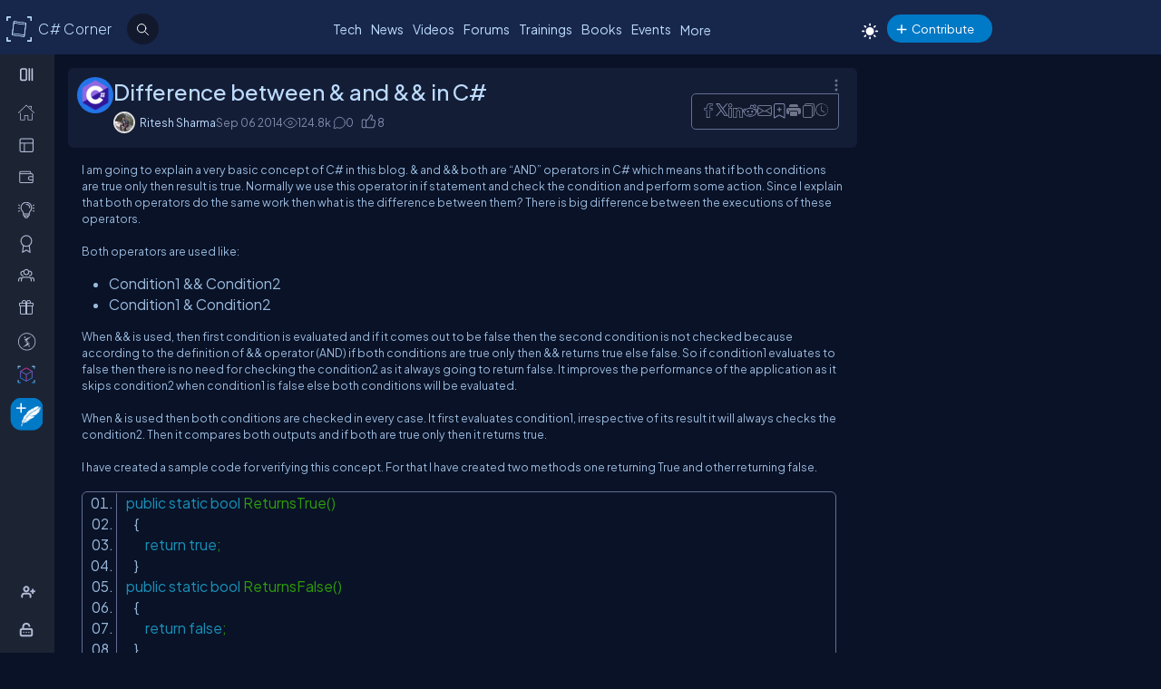

--- FILE ---
content_type: application/javascript
request_url: https://www.c-sharpcorner.com/javascripts/newscripts/login-v3.js
body_size: 6254
content:
function deferLoginHome() {
    window.jQuery
        ? domReadyLoginHome()
        : setTimeout(function () {
            deferLoginHome();
        }, 100);
}

var isEventBinded = false;
function domReadyLoginHome() {
    GetNotificationCounts();
    SelectCurrentMenu();

    var IsOpenSidebar = getCookie("IsOpenSidebar") ? JSON.parse(getCookie("IsOpenSidebar")) : false;

    const btnCollapse = document.querySelectorAll(".btn-collapse");

    if (btnCollapse.length > 0 && !isEventBinded) {
        isEventBinded = true;

        btnCollapse.forEach(button => {
            button.addEventListener("click", function () {

                IsOpenSidebar = getCookie("IsOpenSidebar") ? JSON.parse(getCookie("IsOpenSidebar")) : false;
                const authorDashleftbar = document.getElementById('DetailContainer');
                document.body.classList.toggle("openClose");
                if (IsOpenSidebar) {
                    setCookie("IsOpenSidebar", "false", 30);
                    if (authorDashleftbar?.classList && document.body.classList.contains('openClose')) {
                        authorDashleftbar.classList.add("handle-fullwidth");
                    }

                } else {
                    setCookie("IsOpenSidebar", "true", 30);
                    if (authorDashleftbar) {

                        authorDashleftbar.classList.remove("handle-fullwidth");
                    }
                }



            });
        });
    }

    //function SelectCurrentMenu() {
    //    let currentPage = hdncurrentPage.value;
    //    let menu = document.querySelectorAll(".nav-link ");
    //    if (currentPage !== '' && currentPage !== ' ' && currentPage !== null) {
    //        menu.forEach((item) => {
    //            if (item.href.includes(currentPage)) {
    //                item.classList.add("active-header-menu");
    //            }
    //        });
    //    }

    //}
    //


    function SelectCurrentMenu() {
        hdncurrentPage.value = null;

        let currentPage = hdncurrentPage.value;
        let menu = document.querySelectorAll(".nav-link");

        if (currentPage && currentPage.trim() !== '' && currentPage != 'recent') {
            menu.forEach((item) => {
                if (item.href && item.href.includes(currentPage)) {
                    item.classList.add("active-header-menu");
                }
            });
        }
    }


    function setCookie(name, value, days) {
        var expires = "";
        if (days) {
            var date = new Date();
            date.setTime(date.getTime() + (days * 24 * 60 * 60 * 1000));
            expires = "; expires=" + date.toUTCString();
        }
        document.cookie = name + "=" + (value || "") + expires + "; path=/";
    }

    function getCookie(name) {
        var nameEQ = name + "=";
        var cookies = document.cookie.split(';');
        for (var i = 0; i < cookies.length; i++) {
            var cookie = cookies[i];
            while (cookie.charAt(0) == ' ') {
                cookie = cookie.substring(1, cookie.length);
            }
            if (cookie.indexOf(nameEQ) == 0) {
                return cookie.substring(nameEQ.length, cookie.length);
            }
        }
        return null;
    }

    const topMobileMenu = document.querySelector(".top-mobile-menu");
    topMobileMenu.addEventListener("click", function () {
        document.body.classList.toggle("topMobileMenuOpen");
    });

    function contentCenter() {
        var element = document.body;
        if (element.classList.contains("container-full")) {
            element.classList.remove("container-full");
            element.classList.add("container-center");
        } else {
            element.classList.remove("container-center");
            element.classList.add("container-full");
        }

    }

    jQuery("#UserDetailContainer").mouseover(function () {
        jQuery("#LogoutSpan").show();
    }),
        jQuery(".loginPopup.loggedIn").mouseover(function () {
            jQuery("#LogoutSpan").show(), jQuery(".userdetailCntr").addClass("hover");
        }),
        jQuery("#UserDetailContainer").mouseout(function () {
            jQuery("#LogoutSpan").hide();
        }),
        jQuery(".loginPopup.loggedIn").mouseout(function () {
            jQuery("#LogoutSpan").hide(), jQuery(".userdetailCntr").removeClass("hover");
        });
    var e = !0;
    jQuery(".common-notification").mouseover(function () {
        jQuery(".get-noti-dot").hide(),
            ResetNotificationCount(this);
    }),
        jQuery(".msg_container").click(function () {
            e = !1;
        }),
        jQuery(document).click(function () {
            e && (jQuery(".notificationMessageCntr .arrow").hide(), jQuery(".msg_container").hide()), (e = !0);
        }),
        jQuery(window).scroll(function () {
            var e = jQuery(window).scrollTop(),
                i = jQuery(window).width(),
                t = jQuery(".topHeaderConainer").height() - jQuery(".HeadermenuStripBlue").height() - jQuery("#HeaderAdvertise").height();
            e > t + jQuery(".HeadermenuStripBlue").height()
                ? 767 > parseInt(i)
                    ? (jQuery(".HeadermenuStripBlue").css("position", "fixed"), jQuery("#blankDiv").show())
                    : jQuery(".csharp-notification").is(":visible")
                        ? (jQuery(".HeadermenuStripBlue").css({ position: "fixed", top: "0px" }), jQuery("#blankDiv").show())
                        : (jQuery(".HeadermenuStripBlue").css({ position: "fixed", top: 0 }), jQuery("#blankDiv").show())
                : e <= t + jQuery(".HeadermenuStripBlue").height() && (jQuery(".HeadermenuStripBlue").css({ position: "fixed" }), jQuery("#blankDiv").hide());
        }),
        jQuery(window).resize(function () {
            if (jQuery(".menuButton").is(":visible")) {
                var e = jQuery(window).height();
                jQuery(".responsiveHeader .responsiveMenu").css("height", e);
            } else jQuery(".responsiveHeader .responsiveMenu").css("height", "auto");
        }),
        jQuery(".menuButton").click(function () {
            jQuery(window).height();
            var e = jQuery(".responsiveHeader .responsiveMenu");
            e.hasClass("hidden") ? (e.removeClass("hidden"), jQuery("body").removeClass("openNav")) : (e.addClass("hidden"), jQuery("body").addClass("openNav"));
        }),
        (jQuery(".icons.comments").length > 0 || jQuery(".icons.message").length > 0 || jQuery(".icon-notification").length > 0) &&
        setInterval(function () {
            GetNotificationCounts();
        }, 6e5),
        jQuery("#HeaderSearch").length > 0 && jQuery("#HeaderSearch").bind("keydown", preventQuestionMark),
        jQuery("#searchTextBox").length > 0 && jQuery("#searchTextBox").bind("keydown", preventQuestionMark),
        jQuery("#TextBoxSearchText").length > 0 && jQuery("#TextBoxSearchText").bind("keydown", preventQuestionMark),
        jQuery("#btnHeaderSearch").click(function () {
            jQuery("#HeaderSearch").focus();
        }),
        setTimeout(function () {
            "undefined" != typeof arrInFocus && animateinFocus();
        }, 5e3),
        //jQuery("<style>")
        //    .attr("type", "text/css")
        //    .html(
        //        "        .scrollToTop{padding:10px 12px;position:fixed;bottom:8px;right:8px;display:none;background:#0086dc;z-index:999;-webkit-transition:all 0.3s;-moz-transition:all 0.3s;-o-transition:all 0.3s;transition:all 0.3s;} .scrollToTop:hover{background:#252525;}"
        //    )
        //    .appendTo("head"),
        //jQuery("body").prepend(
        //    "<span  aria-label='scroll to top' class='scrollToTop'>                            <svg width='20px' height='20px' viewBox='0 0 20 20'>                                <polygon fill='#FFFFFF' points='10,3.9 0,13.9 2.2,16.1 10,8.3 17.8,16.1 20,13.9 10,3.9 10,3.9 '/>                            </svg></span>"
        //),
        //jQuery(window).scroll(function () {
        //    jQuery(this).scrollTop() > 100 ? jQuery(".scrollToTop").fadeIn() : jQuery(".scrollToTop").fadeOut();
        //}),
        //jQuery(".scrollToTop").click(function () {
        //    return jQuery("html, body").animate({ scrollTop: 0 }, 800), !1;
        //}),
        //jQuery(".msg_container ul").bind("mousewheel", function (e) {
        //    e.originalEvent.wheelDelta / 120 <= 0 && jQuery(this).find("li").last().offset().top <= jQuery(this).height() && (e.preventDefault(), e.stopPropagation());
        //}),
        -1 ===
        ["advertiser"].indexOf(
            window.location.href
                .toLowerCase()
                .replace(/^https?:\/\//, "")
                .split("/")[1]
        ) &&
        setTimeout(function () {
            jQuery("#HeaderAdvertise").length > 0 && GetHeaderAd();
        }, 1200);
}
function getUserTimeZoneOffset() {
    const userTimeZoneOffset = new Date().getTimezoneOffset();
    return userTimeZoneOffset;
}

function calculateTimeAgo(currentdate) {

    if (!(currentdate instanceof Date)) {
        currentdate = new Date(currentdate);
    }

    const date = new Date(currentdate);
    date.setMinutes(currentdate.getMinutes() - currentdate.getTimezoneOffset());
    const now = new Date();
    const timeSpan = (now - date) / 1000;

    if (timeSpan < 60) {
        return "now";
    }

    const minutes = Math.floor(timeSpan / 60);
    if (minutes < 60) {
        return minutes === 1 ? "1m" : minutes + "m";
    }

    const hours = Math.floor(minutes / 60);
    if (hours < 24) {
        return hours === 1 ? "1h" : hours + "h";
    }

    const days = Math.floor(hours / 24);
    if (days < 7) {
        return days === 1 ? "1d" : days + "d";
    }

    const weeks = Math.floor(days / 7);
    if (days < 30) {
        return weeks === 1 ? "1w" : weeks + "w";
    }

    if (days < 365) {
        return date.toLocaleDateString('en-US', { month: 'short', day: '2-digit' });
    }

    const years = Math.floor(days / 365);
    return years === 1 ? "1y" : years + "y";
}

function ResetNotificationCount(e) {
    var i = 0;
    "messageNotification" == jQuery(e).attr("id") ? (i = 1) : "commentNotification" == jQuery(e).attr("id") ? (i = 2) : "generalNotifications" == jQuery(e).attr("id") && (i = 3),
        0 != i &&
        // i = 1; // 3 is for general notifications
        jQuery.ajax({
            url: "/Handlers/CsharpCommon.ashx?method=reset_notification_message_count&type=" + i,
            type: "POST",
            async: !1,
            dataType: "JSON",
            contentType: "application/JSON",
            beforeSend: function () {
                1 == i && jQuery("#imgComments").show(), 2 == i && jQuery("#imgMessages").show(), 3 == i && jQuery("#imgGeneralNotifications").show();
            },
            success: function (t) {
                if ((jQuery(e).find(".messageCount").hide(), null != t && "" != t)) {
                    if ("login" == t) return jQuery("#LabelNoDataNotifications").show(), !1;
                    var o = "";

                    1 == i

                        ? ((o = ""),

                            jQuery(t).each(function () {

                                const givenDateString = this.Date;
                                const timeAgoString = calculateTimeAgo(givenDateString);
                                if (this.GroupImageUrl === '') {
                                    this.GroupImageUrl = '/UploadFile/AuthorImage/DefaultAuthorImage.gif';
                                }
                                if (this.SupportUser === 'No' || this.SupportUser === 'Notification') {
                                    o += "<li class='newdvMessages dropdown-item'><a href='" +
                                        this.GroupUrl +
                                        "' title='" +
                                        this.GroupName +
                                        "' class='pic newpic'> <img src='" +
                                        this.GroupImageUrl +
                                        "' alt='" +
                                        this.GroupName +
                                        "' width=\"55\" height=\"55\"/></a><div class='newright_content'> <a href='" +
                                        this.MemberUrl +
                                        "'>" + this.Name +
                                        "</a><span class='newnotificationDate'>" +
                                        timeAgoString +
                                        "</span>" +
                                        "<a class='groupName' href='" +
                                        this.GroupUrl +
                                        "'><b>" +
                                        this.GroupName +
                                        "</b></a>" +
                                        "<a class='text'href='" +
                                        this.GroupUrl +
                                        "'>" +
                                        this.Subject +
                                        "</a></div></li>";

                                } else {
                                    o +=
                                        "<li class='newdvMessages dropdown-item'><a href='" +
                                        this.MemberUrl +
                                        "' title='" +
                                        this.Name +
                                        "' class='pic'> <img src='" +
                                        this.PhotoUrl +
                                        "' alt='" +
                                        this.Name +
                                        "'  width=\"45\" height=\"45\"/></a><div class='newright_content'> <a href='" +
                                        this.MemberUrl +
                                        "'>" +
                                        this.Name +
                                        "</a><span class='newnotificationDate'>" +
                                        timeAgoString +
                                        "</span>" +
                                        "<a class='text' href='" +
                                        this.MessageURL +
                                        "'>" +
                                        this.Subject +
                                        "</a></div></li>";
                                }
                                jQuery(".messageCount").hide();
                                jQuery(".messageCount").html("");
                            }),
                            jQuery("#dvMessages").empty(),
                            jQuery("#dvMessages").parent().find(".view-all-notification").length === 0
                                ? jQuery("#dvMessages").parent().append("<a class='view-all-notification' href='" + jQuery("#hddSiteUrl").val() + "/notification/notification.aspx' > View All Messages</a > ")
                                : "",



                            jQuery("#dvMessages").html(o))


                        : 2 == i
                            ? ((o = ""),
                                jQuery(t).each(function () {
                                    o +=
                                        "<li class='dropdown-item'><a href='" +
                                        this.MemberUrl +
                                        "' title='" +
                                        this.Name +
                                        "' class='pic'><img src='" +
                                        this.PhotoUrl +
                                        "'  alt='" +
                                        this.Name +
                                        "' width=\"45\" height=\"45\"  /></a><div class='right_content'><div> <a href='" +
                                        this.ArticleUrl +
                                        "'>" +
                                        (this.Comment.length > 100 ? this.Comment.substring(0, 100) + "..." : this.Comment) +
                                        "</a></div><div><span class='notificationDate'>" +
                                        this.Date +
                                        "</span></div></div></li>";
                                }),
                                jQuery("#dvComments").empty(),
                                jQuery("#spanCommentCount").hide(),
                                jQuery("#spanCommentCount").html(""),
                                jQuery("#dvComments").html(o)
                                , jQuery("#dvComments").parent().find(".view-all-notification").length === 0
                                    ? jQuery("#dvComments").parent().append("<a class='view-all-notification' href='" + jQuery("#hddSiteUrl").val() + "/notification/' > View All Comments</a > ")
                                    : ""
                            )
                            : ((o = ""),

                                jQuery(t).each(function () {
                                    o += "<li class='dropdown-item '>" + this.Message + "<div class='notificationDate'>" + this.Date + "</div></li>";
                                }),
                                jQuery("#dvGeneralNotifications").parent().find(".view-all-notification").length === 0
                                    ? jQuery("#dvGeneralNotifications").parent().append("<a class='view-all-notification' href='" + jQuery("#hddSiteUrl").val() + "/notification/GeneralNotification.aspx' > View All Notifications</a > ")
                                    : "",
                                jQuery("#dvGeneralNotifications").empty(),
                                jQuery("#dvGeneralNotifications").html(o));
                }
                else 1 == i ? console.log('no data') : 2 == i ? console.log('no data') : console.log('no data');

            },
            complete: function () {
                var notificationsList = jQuery("#dvGeneralNotifications");

                notificationsList.children().length === 0
                    ? notificationsList.append(jQuery("<li class='dropdown-item'>You don't have any notifications yet</li>"))
                    : null;
                var messageList = jQuery("#dvMessages");
                messageList.children().length === 0
                    ? messageList.append(jQuery("<li class='dropdown-item'>You don't have any messages yet</li> <a class='view-all-notification' href='" + jQuery("#hddSiteUrl").val() + "/notification/notification.aspx' > View All Messages</a>"))
                    : null;
                var commentList = jQuery("#dvComments");
                commentList.children().length === 0
                    ? commentList.append(jQuery("<li class='dropdown-item'>You currently don't have any comments on your post.</li>"))
                    : null;

            },
        });
}
function GetNotificationCounts() {
    jQuery.ajax({
        url: "/WebServices/CommonServices.asmx/GetNotificationCount",
        type: "POST",
        dataType: "JSON",
        contentType: "application/json",
        success: function (e) {
            if ((jQuery(".loginControl .messageCount").html("").hide(), null != e.d)) {
                var i = JSON.parse(e.d),
                    t = i[0].NotificationMessageCount,
                    o = i[0].NotificationGeneralCount,
                    n = i[0].NotificationCommentCount;
                0 != n && 0 != jQuery(".icons.comments").length && (jQuery("#spanCommentCount").html(n).show(), (jQuery(".icons.comments")[0].title = "You have " + (0 == n ? "no" : n) + " unread comment" + (n > 1 ? "s" : ""))),
                    0 != t && 0 != jQuery(".icons.message").length && (jQuery("#spanMessages").html(t).show(), (jQuery(".icons.message")[0].title = "You have " + (0 == t ? "no" : t) + " unread message" + (t > 1 ? "s" : ""))),
                    0 != o &&
                    0 != jQuery(".icon-notification").length &&
                    (jQuery(".get-noti-dot").show(), (jQuery(".icon-notification")[0].title = "You have " + (0 == o ? "no" : o) + " unread notification" + (o > 1 ? "s" : "")));
            }
        },
        error: function (e) {
            console.log("Error");
        },
    });
}
function logout() {
    jQuery.ajax({
        type: "POST",
        url: "/WebServices/CommonServices.asmx/LogOffUser",
        contentType: "application/json; charset=utf-8",
        beforeSend: function () {
            // jQuery(".logout.loader").show();
        },
        dataType: "json",
        success: function (e) {
            !0 === e.d && (clearCookies(), (window.location = window.location.pathname));
        },
        complete: function () {
            // jQuery(".logout.loader").hide();
        },
    });
}
function clearCookies() {
    var e = new Date();
    e.setDate(e.getDate() + 30);
    var i = "",
        t = "",
        o = "";
    document.cookie.indexOf("notificationId") > -1 && (i = document.cookie.substr(document.cookie.indexOf("notificationId")) + ";expires=" + e.toUTCString() + ";path=/"),
        document.cookie.indexOf("GBID") > -1 && (t = document.cookie.substr(document.cookie.indexOf("GBID")) + ";expires=" + e.toUTCString() + ";path=/"),
        document.cookie.indexOf("FilterRecent") > -1 && (o = document.cookie.substr(document.cookie.indexOf("FilterRecent")) + ";path=/"),
        document.cookie.split(";").forEach(function (e) {
            document.cookie = e.replace(/^ +/, "").replace(/=.*/, "=;expires=" + new Date().toUTCString() + ";path=/");
        }),
        "" !== i && (document.cookie = i),
        "" !== t && (document.cookie = t),
        "" !== o && (document.cookie = o);
}
function preventQuestionMark(e) {
    return 191 !== (e.which ? e.which : e.keyCode);
}
deferLoginHome();


function dishplayDash(el) {
    el.classList.add("has-subNavbar");

    jQuery("#ctl00_AuthorDashMainLeftMenu_DashbaordSubMenu").show();

    // Add event listener to close submenu when clicking outside
    document.addEventListener("click", function (event) {
        var isClickInside = el.contains(event.target) || document.getElementById("ctl00_AuthorDashMainLeftMenu_DashbaordSubMenu").contains(event.target);
        if (!isClickInside) {

            el.classList.remove("hovered");
            jQuery("#ctl00_AuthorDashMainLeftMenu_DashbaordSubMenu").hide();
            document.removeEventListener("click", arguments.callee); // Remove the event listener 
        }
    });
}

function dishplayAchievementsMenu(el) {
    el.classList.add("has-subNavbar");

    jQuery("#ctl00_AchievementsMainLeftMenu_AchivementSubMenu").show();

    // Add event listener to close submenu when clicking outside
    document.addEventListener("click", function (event) {
        var isClickInside = el.contains(event.target) || document.getElementById("ctl00_AchievementsMainLeftMenu_AchivementSubMenu").contains(event.target);
        if (!isClickInside) {

            el.classList.remove("hovered");
            jQuery("#ctl00_AchievementsMainLeftMenu_AchivementSubMenu").hide();
            document.removeEventListener("click", arguments.callee); // Remove the event listener
        }
    });
}

function dishplayDash(el) {
    el.classList.add("has-subNavbar");
    jQuery("body").addClass("openClose");
    if (window.matchMedia("(max-width: 992px)").matches) {
        jQuery("body .right-container").attr('style', 'width: calc(100% - 60px) !important; margin-left: 60px !important;');
    } else { jQuery("body .right-container").attr('style', 'width: calc(100% - 260px) !important; margin-left: 260px !important;'); }

    jQuery("#ctl00_AuthorDashMainLeftMenu_DashbaordSubMenu").show();
    const authorDashleftbar = document.getElementById('DetailContainer');
    if (authorDashleftbar) {
        authorDashleftbar.classList.remove("handle-fullwidth");
    }


    if (window.innerWidth < 1023) {
        jQuery(".main-left-navbar").attr("style", "margin-left:0px");
    }


    // Add event listener to close submenu when clicking outside
    document.addEventListener("click", function (event) {
        var isClickInside = el.contains(event.target) || document.getElementById("ctl00_AuthorDashMainLeftMenu_DashbaordSubMenu").contains(event.target);
        if (!isClickInside) {

            el.classList.remove("hovered");
            jQuery("#ctl00_AuthorDashMainLeftMenu_DashbaordSubMenu").hide();
            const authorDashleftbar = document.getElementById('DetailContainer');
            if (authorDashleftbar && document.body.classList.contains('openClose')) {
                authorDashleftbar.classList.add("handle-fullwidth");
            }
            document.removeEventListener("click", arguments.callee);
            jQuery("body .right-container").removeAttr('style');
            if (window.innerWidth < 1023) {
                jQuery(".main-left-navbar").attr("style", "");
                jQuery("body").addClass("openClose");
                jQuery("body .right-container").removeAttr('style');
            }
        }
    });

}

if (document.getElementById('authDash')) {
    dishplayDash(document.getElementById('authDash'));
}
function ShowGrowwthMenu(el) {
    el.classList.add("has-subNavbar");

    jQuery("#ctl00_GrowthMainLeftMenu_GrowthSubMenu").show();

    // Add event listener to close submenu when clicking outside
    document.addEventListener("click", function (event) {
        var isClickInside = el.contains(event.target) || document.getElementById("ctl00_GrowthMainLeftMenu_GrowthSubMenu").contains(event.target);
        if (!isClickInside) {

            el.classList.remove("hovered");
            jQuery("#ctl00_GrowthMainLeftMenu_GrowthSubMenu").hide();
            document.removeEventListener("click", arguments.callee); // Remove the event listener
        }
    });
}

function dishplayNetworkMenu(el) {
    el.classList.add("has-subNavbar");

    jQuery("#ctl00_NetworkMainLeftMenu_NetworkSubMenu").show();

    // Add event listener to close submenu when clicking outside
    document.addEventListener("click", function (event) {
        var isClickInside = el.contains(event.target) || document.getElementById("ctl00_NetworkMainLeftMenu_NetworkSubMenu").contains(event.target);
        if (!isClickInside) {

            el.classList.remove("hovered");
            jQuery("#ctl00_NetworkMainLeftMenu_NetworkSubMenu").hide();
            document.removeEventListener("click", arguments.callee); // Remove the event listener
        }
    });
}



function ChangeTheme() {
    lightmode = localStorage.getItem('lightmode');
    lightmode !== "active" ? enableLightkmode() : disableLightmode();

    var lightmode = localStorage.getItem('lightmode');

    if (typeof CKEDITOR !== "undefined" && CKEDITOR.instances) {
        for (var name in CKEDITOR.instances) {
            var editor = CKEDITOR.instances[name];
            var css = (lightmode === "active")
                ? '.cke_editable { background-color: var(--bodyBg) !important; color: var(--textBtn) !important; }'
                : '.cke_editable { background-color: #091227 !important; color: #ffffff !important; }';

            // Remove old style if any
            var head = editor.document.getHead();
            var existing = head.find('style[data-theme]').$;
            for (var i = 0; i < existing.length; i++) {
                existing[i].parentNode.removeChild(existing[i]);
            }

            // Add new style
            var styleElement = editor.document.createElement('style');
            styleElement.setAttribute('data-theme', 'true');
            styleElement.setHtml(css);
            head.append(styleElement);
        }
    }
}


document.documentElement.setAttribute("data-theme", "dark");

let lightmode = localStorage.getItem('lightmode');

const enableLightkmode = () => {

    document.documentElement.setAttribute("data-theme", "light");
    document.body.classList.add('light-mode');
    localStorage.setItem('lightmode', 'active');

    const themeHref = "../../../App_Themes/Csharp-V3/Layout/Common/light-mode.css";

    // Check if the stylesheet already exists
    const existingLink = Array.from(document.head.querySelectorAll('link[rel="stylesheet"]'))
        .find(link => link.getAttribute('href') === themeHref);

    if (!existingLink) {
        let addthemecssfile = document.createElement("link");
        addthemecssfile.setAttribute("rel", "stylesheet");
        addthemecssfile.setAttribute("type", "text/css");
        addthemecssfile.setAttribute("href", themeHref);
        document.head.insertBefore(addthemecssfile, document.head.firstChild);
    }
}

const disableLightmode = () => {
    document.documentElement.setAttribute("data-theme", "dark");
    document.body.classList.remove('light-mode');
    localStorage.setItem('lightmode', null);
}

if (lightmode === "active") enableLightkmode();





//window.onload = function () {
//    const currentUrl = window.location.href;
//    let intervalId;
//    function focusOnCommentTextArea() {
//        if (currentUrl.includes("#comments")) {
//            const commentTextArea = document.getElementById('InputCommentText_0');
//            if (commentTextArea) {
//                commentTextArea.focus();
//                const commentsBox = document.getElementById('comments');
//                if (commentsBox) {
//                    const offset = commentsBox.getBoundingClientRect().top + window.scrollY - 200;
//                    window.scrollTo({
//                        top: offset,
//                        behavior: 'smooth'
//                    });
//                }
//                clearInterval(intervalId);
//            }
//        }
//    }
//    if (currentUrl.includes("#comments")) {
//        intervalId = setInterval(focusOnCommentTextArea, 100);
//    }
//};

document.addEventListener('click', function (event) {
    if (!document.body.classList.contains('openClose')) {
        if (!event.target.closest('.btn-collapse') && !event.target.closest('#categorySearch') && !event.target.closest('#ctl00_mainleft_userProfImg') && !event.target.closest('#ctl00_ForumMainLeft_userProfImg') && !event.target.closest('#ctl00_AuthorDashMainLeftMenu_userProfImg')) {

            const collapseBtn = document.querySelector('.btn-collapse');
            if (collapseBtn) {
                collapseBtn.click();
            }
        }
    }
});


function storeReturnUrlAndRedirect() {
    var currentUrl = window.location.href;
    var cookieName = "returnUrl";
    var cookieValue = encodeURIComponent(currentUrl);
    var expiryDays = 1;

    var expiryDate = new Date();
    expiryDate.setTime(expiryDate.getTime() + (expiryDays * 24 * 60 * 60 * 1000));

    document.cookie = cookieName + "=" + cookieValue + ";expires=" + expiryDate.toUTCString() + ";path=/";

    // Redirect
    window.location.href = "/register";
}




